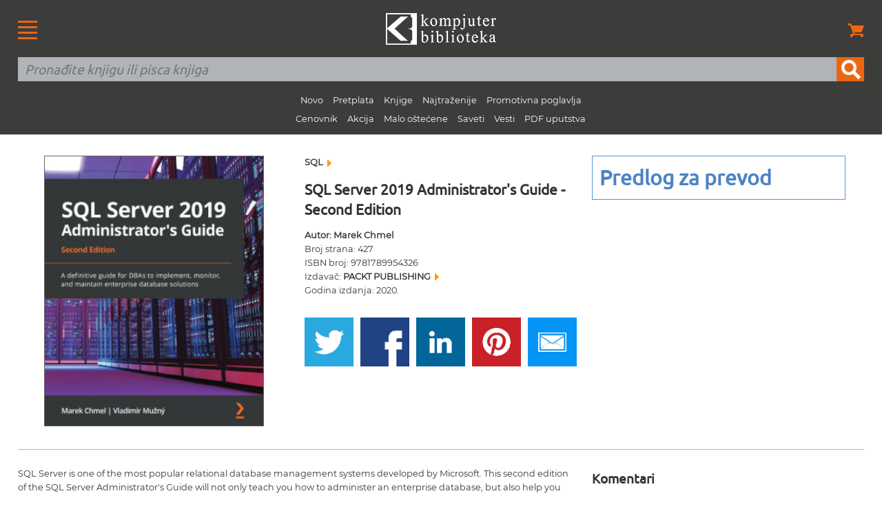

--- FILE ---
content_type: text/html
request_url: https://knjige.kombib.rs/sql-server-2019-administrators-guide-second-edition
body_size: 5480
content:
<!DOCTYPE html PUBLIC "-//W3C//DTD XHTML 1.0 Transitional//EN" "https://www.w3.org/TR/xhtml1/DTD/xhtml1-transitional.dtd">
<!--[if lt IE 7]> <html class="ie6 oldie"> <![endif]-->
<!--[if IE 7]>    <html class="ie7 oldie"> <![endif]-->
<!--[if IE 8]>    <html class="ie8 oldie"> <![endif]-->
<!--[if gt IE 8]><!-->
<html xmlns="https://www.w3.org/1999/xhtml" class="">
<!--<![endif]--><head>
<meta name="p:domain_verify" content="5dcc6653bcb2c99a7b31a4ca6ed07b07"/>
<meta http-equiv="Content-Type" content="text/html; charset=utf-8" />
<meta name="viewport" content="width=device-width, initial-scale=1"/>
<meta name="verify-v1" content="AFh/5pbrODFth1U5dKZF+YIXLki6hVnFrEAy5yQySxY=">
<title>SQL Server 2019 Administrator's Guide - Second Edition | Marek Chmel</title>
<meta name="description" content="This second edition of the SQL Server Administrator's Guide will not only teach you how to administer an enterprise database, but also help you become proficient at managing and keeping the database available, secure, and stable.. Izdavačka kuća Kompjuter biblioteka, Beograd." />
<meta name="keywords" content="SQL Server 2019 Administrator's Guide - Second Edition" />
<link href="boilerplate.css" rel="stylesheet" type="text/css" />
<link href="font-stil.css" rel="stylesheet" type="text/css" />
<link href="https://kombib.rs/novi-stilovi.css" rel="stylesheet" type="text/css" />
<link rel="shortcut icon" type="image/x-icon" href="favicon.ico">
<link rel="alternate" type="application/rss+xml" title="Vesti Kompjuter biblioteke" href="vesti.xml">
<!--[if lt IE 9]>
<script src="//html5shiv.googlecode.com/svn/trunk/html5.js"></script>
<![endif]-->
<script async src="respond.min.js"></script>
<script async type="text/javascript">
var gaJsHost = (("https:" == document.location.protocol) ? "https://ssl." : "https://www.");
document.write(unescape("%3Cscript src='" + gaJsHost + "google-analytics.com/ga.js' type='text/javascript'%3E%3C/script%3E"));
</script>
<script async type="text/javascript">
var pageTracker = _gat._getTracker("UA-1748761-2");
pageTracker._initData();
pageTracker._trackPageview();
</script>  

<!-- Google Tag Manager -->
<script>(function(w,d,s,l,i){w[l]=w[l]||[];w[l].push({'gtm.start':
new Date().getTime(),event:'gtm.js'});var f=d.getElementsByTagName(s)[0],
j=d.createElement(s),dl=l!='dataLayer'?'&l='+l:'';j.async=true;j.src=
'https://www.googletagmanager.com/gtm.js?id='+i+dl;f.parentNode.insertBefore(j,f);
})(window,document,'script','dataLayer','GTM-5PKFD32');</script>
<!-- End Google Tag Manager --><!-- Facebook Pixel Code -->
<script>
  !function(f,b,e,v,n,t,s)
  {if(f.fbq)return;n=f.fbq=function(){n.callMethod?
  n.callMethod.apply(n,arguments):n.queue.push(arguments)};
  if(!f._fbq)f._fbq=n;n.push=n;n.loaded=!0;n.version='2.0';
  n.queue=[];t=b.createElement(e);t.async=!0;
  t.src=v;s=b.getElementsByTagName(e)[0];
  s.parentNode.insertBefore(t,s)}(window, document,'script',
  'https://connect.facebook.net/en_US/fbevents.js');
  fbq('init', '171860257087870');
  fbq('track', 'PageView');
</script>
<noscript><img height="1" width="1" style="display:none"
  src="https://www.facebook.com/tr?id=171860257087870&ev=PageView&noscript=1"
/></noscript>
<!-- End Facebook Pixel Code -->

<style>
.precrtano {
  text-decoration: line-through;
}
</style>
</head>
<body>
<!-- <script>
/*  if(/^\?_se=/.test(location.search))
     location.replace(location.href.replace(/\?_se.+/, ""));
	 */
</script>-->
<!--
<script>
  /*if(/^\?/.test(location.search))
     location.replace(location.href.replace(/\?.+/, ""));*/
</script>  -->
<div id="heder">
<table width="100%" border="0" cellspacing="0" cellpadding="0">
  <tr>
    <td width="15%" valign="middle"><div id="logo_meni_korpa" align="left"><a href="https://kombib.rs/sve-veze.php"><img src="https://kombib.rs/slike-resp-dizajn-novi/meni.gif" alt="Veze, linkovi" border="0" title="Veze, linkovi"/></a></div></td>
    <td width="70%" valign="middle"><div id="logo_meni_korpa" align="center"><a href="https://kombib.rs/"><img src="https://kombib.rs/slike-resp-dizajn-novi/logotip.png" alt="Kompjuter biblioteka" title="Kompjuter biblioteka" border="0" /></a></div></td>
    <td width="15%" ><div id="logo_meni_korpa" align="right"><a href="https://kombib.rs/korpa.php"><img src="https://kombib.rs/slike-resp-dizajn-novi/korpa.png" alt="Korpa" border="0" title="Korpa"/></a></div></td>
    </tr>
  <tr>
    <td colspan="3" valign="middle"><div id="pretraga" class="fluid">
<form action="https://kombib.rs/gde.php" method="post" name="forma" id="forma" title="Pretraživanje" onSubmit="return checkform(forma)">
    <table width="100%" border="0" align="center" cellpadding="0" cellspacing="0">
    <tr>
      <td><input name="q" type="text" required id="q" placeholder="Pronađite knjigu ili pisca knjiga" value=""/></td>
      <td width="40"><input type="submit" name="button" id="button" value="" /></td>
    </tr>
  </table>
</form>
<p class="sakri" align="center">
<span class="a"><a href="https://knjige.kombib.rs/20_najnovijih_knjiga.html">Novo</a></span>
<span class="a"><a href="https://knjige.kombib.rs/knjige_u_pripremi.html">Pretplata</a></span>
<span class="a"><a href="https://knjige.kombib.rs/">Knjige</a></span>
<span class="a"><a href="https://knjige.kombib.rs/najtrazenije_knjige.html">Najtraženije</a></span>
<span class="a"><a href="https://knjige.kombib.rs/knjige-u-elektronskoj-formi-1">Promotivna poglavlja</a></span><br />
<span class="a"><a href="https://knjige.kombib.rs/cenovnik.php">Cenovnik</a></span>
<span class="a"><a href="https://knjige.kombib.rs/akcija-1">Akcija</a></span>
<span class="a"><a href="https://knjige.kombib.rs/malo-ostecene-1">Malo oštećene</a></span>
<span class="a"><a href="https://saveti.kombib.rs/">Saveti</a></span> 
<span class="a"><a href="https://vesti.kombib.rs/">Vesti</a></span> 
<span class="a"><a href="https://knjige.kombib.rs/pdf-uputstva-1">PDF uputstva</a></span>
</p></td>

    </tr>
</table>
<!-- Google Tag Manager (noscript) -->
<noscript><iframe src="https://www.googletagmanager.com/ns.html?id=GTM-5PKFD32"
height="0" width="0" style="display:none;visibility:hidden"></iframe></noscript>
<!-- End Google Tag Manager (noscript) -->
</div>
<div class="gridContainer1 clearfix bela_pozadina">
<div id="strana_knjige_1" class="fluid">
<img class="korica_strana_knjige" src="https://kombib.rs/images/sql-server-2019-administrators-guide.jpg"  alt="SQL Server 2019 Administrator's Guide - Second Edition" title="SQL Server 2019 Administrator's Guide - Second Edition" />

 <p class="fluid mali_razmak"></p>   
</div>
<div id="strana_knjige_2" class="fluid">
<h3 class="tekst_knjiga bez_odbijanja"><a href="https://knjige.kombib.rs/oblasti-knjiga-13-1">SQL <img src="https://kombib.rs/slike-resp-dizajn-novi/t-naran-veliki.gif" alt="SQL" title="SQL" width="6" height="10" hspace="3" /></a></h3>
<h1>SQL Server 2019 Administrator's Guide - Second Edition</h1>
<p class="tekst_knjiga"><strong>Autor: Marek Chmel</strong><br />
        Broj strana: 427<br />
        ISBN broj: 9781789954326<br />
Izdavač: 
<a href='izdavac-214-1'>PACKT PUBLISHING <img src="https://kombib.rs/slike-resp-dizajn-novi/t-naran-veliki.gif" alt="PACKT PUBLISHING" title="PACKT PUBLISHING" width="6" height="10" hspace="3" /></a>


<br />
Godina izdanja: 2020.
</p>
<!--<p class="fluid tekst_knjiga"></p>-->
<table width="100%" border="0" align="center" cellpadding="0" cellspacing="0">
  <tr>
    <td>&nbsp;</td>
    <td>&nbsp;</td>
    <td>&nbsp;</td>
    <td>&nbsp;</td>
    <td>&nbsp;</td>
    <td>&nbsp;</td>
    <td>&nbsp;</td>
    <td>&nbsp;</td>
    <td>&nbsp;</td>
  </tr>
  <tr>
    <td width="18%"><a href="https://twitter.com/intent/tweet?original_referer=https://knjige.kombib.rs/sql-server-2019-administrators-guide-second-edition&text=SQL Server 2019 Administrator's Guide - Second Edition&tw_p=tweetbutton&url=https://knjige.kombib.rs/sql-server-2019-administrators-guide-second-edition" target="_blank"><img src="https://kombib.rs/slike-resp-dizajn-novi/twitter.gif" alt="Twitter" border="0" title="Twitter"/></a></td>
    <td>&nbsp;</td>
    <td width="18%"><a href="https://www.facebook.com/sharer/sharer.php?u=https://knjige.kombib.rs/sql-server-2019-administrators-guide-second-edition" target="_blank"><img src="https://kombib.rs/slike-resp-dizajn-novi/facebook.gif" alt="Facebook" border="0" title="Facebook"/></a></td>
    <td>&nbsp;</td>
    <td width="18%"><a href="https://www.linkedin.com/shareArticle?mini=true&amp;url=https://knjige.kombib.rs/sql-server-2019-administrators-guide-second-edition" target="_blank"><img src="https://kombib.rs/slike-resp-dizajn-novi/linkedin.gif" alt="Linkedin" border="0" title="Linkedin"/></a></td>
    <td>&nbsp;</td>
    <td width="18%"><a href="https://pinterest.com/pin/create/button/?url=https://knjige.kombib.rs/sql-server-2019-administrators-guide-second-edition&amp;media=https://kombib.rs/images/sql-server-2019-administrators-guide.jpg&amp;description=SQL Server 2019 Administrator's Guide - Second Edition" target="_blank"><img src="https://kombib.rs/slike-resp-dizajn-novi/pinterest.gif" alt="Pinterest" border="0" title="Pinterest"/></a></td>
    <td>&nbsp;</td>
    <td width="18%"><a href="mailto:?subject=SQL Server 2019 Administrator's Guide - Second Edition&amp;body=https://knjige.kombib.rs/sql-server-2019-administrators-guide-second-edition" target="_blank"><img src="https://kombib.rs/slike-resp-dizajn-novi/email.gif" alt="Email" border="0" title="Email"/></a></td>
  </tr>
  <tr>
    <td>&nbsp;</td>
    <td>&nbsp;</td>
    <td>&nbsp;</td>
    <td>&nbsp;</td>
    <td>&nbsp;</td>
    <td>&nbsp;</td>
    <td>&nbsp;</td>
    <td>&nbsp;</td>
    <td>&nbsp;</td>
  </tr>
 </table>
</div>
<div id="strana_knjige_3" class="fluid">
 
<span class="fluid cena-plava1">
<!-- ODAVDE -->
                
       Predlog za prevod 
             
         <!-- DOVDE -->
</span>


</div>
<p class="fluid linija_pasus">&nbsp;</p>
<div id="strana_knjige_4" class="fluid">
 <div class="fluid tekst_knjiga"><p>SQL Server is one of the most popular relational database management systems developed by Microsoft. This second edition of the SQL Server Administrator's Guide will not only teach you how to administer an enterprise database, but also help you become proficient at managing and keeping the database available, secure, and stable.</p>
<p>You&rsquo;ll start by learning how to set up your SQL Server and configure new and existing environments for optimal use. The book then takes you through designing aspects and delves into performance tuning by showing you how to use indexes effectively. You&rsquo;ll understand certain choices that need to be made about backups, implement security policy, and discover how to keep your environment healthy. Tools available for monitoring and managing a SQL Server database, including automating health reviews, performance checks, and much more, will also be discussed in detail. As you advance, the book covers essential topics such as migration, upgrading, and consolidation, along with the techniques that will help you when things go wrong. Once you&rsquo;ve got to grips with integration with Azure and streamlining big data pipelines, you&rsquo;ll learn best practices from industry experts for maintaining a highly reliable database solution.</p>
<p>Whether you are an administrator or are looking to get started with database administration, this SQL Server book will help you develop the skills you need to successfully create, design, and deploy database solutions.</p></div><p class="fluid linija_pasus">&nbsp;</p>
</div>
<div id="strana_knjige_5" class="fluid">
 <h2>Komentari</h2>
<p class="tekst_knjiga"><strong>• Alen </strong><br />
Ovo ste vec trebali prevest do sad. </p>
<p class="tekst_knjiga"><strong>• Alen</strong><br />
Ova knjiga ce biti potrebna mnogim it administratorima i tehnicarima koji ce ubrzo ili vec prebacuju DB sa 2012 servera na novije.
”vrlo rado bi kupio ovu knjigu ako bude dostupna u prevedenom izdanju”</p>
<p class="tekst_knjiga"><strong>• Snežana</strong><br />
Predlog za prevod iz razloga što generalno nema knjiga iz SQL-a, posebno nove generacije, prevedeno na srpski jezik. Kod nas, ovo bi bila prva kniga za SQL Server 2019.</p>
<p class="tekst_knjiga"><strong>• Gzim Isufi </strong><br />
Ima li nade za izlaskom knjige u toku ove godine? U očekivanju Vašeg odgovora unapred se zahvaljujem. </p>
<p class="tekst_knjiga"><strong>• Dušan</strong><br />
Hoće li biti nešto od ovog prevoda?</p>
<p class="tekst_knjiga"><strong>• Dušan</strong><br />
Kada možemo da očekujemo ovaj prevod?</p>
<p class="tekst_knjiga"><strong>• Sara</strong><br />
Kada je planirano štampanje ove knjige?</p>
<p class="tekst_knjiga"><strong>• Snezana</strong><br />
Ima li nade za izlaskom knjige u toku ove godine? 
U očekivanju Vašeg odgovora unapred se zahvaljujem. 
Srdačan pozdrav</p>
<p class="tekst_knjiga"><strong>• Slobodan</strong><br />
Gde ima da se kupi ova knjiga? I cena.

Knjigu možete da kupite samo od izdavača Packta ili preko Amazona.</p>
<p class="fluid tekst_knjiga"><strong><a href="ostavite-komentar.php?Knjiga_ID=7848">Ostavite komentar <img src="https://kombib.rs/slike-resp-dizajn-novi/t-naran-veliki.gif" alt="Ostavite komentar" title="Ostavite komentar" width="6" height="10" hspace="3" /></a></strong></p>
<p class="fluid linija_pasus">&nbsp;</p>
<h2>Preporučujemo</h2>
<a href="https://knjige.kombib.rs/sql-server-2008-majstor">
<div class="knjiga-blok">

<img src="https://kombib.rs/slike/knjige/SQL-Server-2008.jpg"  alt="SQL SERVER 2008 Majstor" title="SQL SERVER 2008 Majstor" />
<h2 class="knjiga-blok-title bez_odbijanja"><strong>SQL SERVER 2008 Majstor</strong></h2>
<p class="knjiga-blok-title bez_odbijanja">
<span class="precrtano">Cena: 2860 rsd</span><br>

popust do: 0 rsd

</p>
<div class="knjiga-blok-price "></div>
</div></a>
<a href="https://knjige.kombib.rs/sql-i-sqlgpt-od-osnova-do-slozenih-resenja">
<div class="knjiga-blok">

<img src="https://kombib.rs/images/574 - sql i sqlgpt.png"  alt="SQL i SQLgpt, od osnova do složenih rešenja" title="SQL i SQLgpt, od osnova do složenih rešenja" />
<h2 class="knjiga-blok-title bez_odbijanja"><strong>SQL i SQLgpt, od osnova do složenih rešenja</strong></h2>
<p class="knjiga-blok-title bez_odbijanja">
<span class="precrtano">Cena: 2200 rsd</span><br>

popust do: 0 rsd

</p>
<div class="knjiga-blok-price "></div>
</div></a>
   
</div>
</div>
<div id="futer">
  <table width="100%" border="0" cellpadding="0" cellspacing="0">
    <tr>
      <td valign="top"><div id="noge1" class="fluid">
        <p class="futer-tekst-veze"><a href="https://kombib.rs/">Početna</a></p>
        <p class="futer-tekst-veze"> <a href="https://knjige.kombib.rs/20_najnovijih_knjiga.html">Najnovije</a></p>
        <p class="futer-tekst-veze"><a href="https://knjige.kombib.rs/knjige_u_pripremi.html">U pretplati</a></p>
        <p class="futer-tekst-veze"><a href="https://knjige.kombib.rs/">Knjige</a></p>
        <p class="futer-tekst-veze"><a href="https://knjige.kombib.rs/najtrazenije_knjige.html">Najtraženije</a></p>
        <p class="futer-tekst-veze"><a href="https://knjige.kombib.rs/knjige-u-elektronskoj-formi-1">Promotivna poglavlja</a></p>
        </div>
      <div id="noge2" class="fluid">
                <p class="futer-tekst-veze"><a href="https://knjige.kombib.rs/cenovnik.php">Cenovnik</a></p>
        <p class="futer-tekst-veze"><a href="https://knjige.kombib.rs/akcija-1">Akcija </a></p>
        <p class="futer-tekst-veze"><a href="malo-ostecene-1">Malo oštećene</a></p>
        <p class="futer-tekst-veze"><a href="http://saveti.kombib.web/">Saveti</a></p>
        <p class="futer-tekst-veze"><a href="http://vesti.kombib.web/">Vesti</a></p>
        <p class="futer-tekst-veze"><a href="pdf-uputstva-1">PDF uputstva</a></p>
      </div>
        <div id="noge3" class="fluid">
          <p class="futer-tekst-veze"><a href="https://knjige.kombib.rs/ecdl_info.php">ECDL</a></p>
          <p class="futer-tekst-veze"><a href="https://kombib.rs/recnik.php">Rečnik</a></p>
          <p class="futer-tekst-veze"><a href="https://kombib.rs/kblista.php">KB lista, prijavite se </a></p>
          <p class="futer-tekst-veze"><a href="https://kombib.rs/kontakt.php">Kontakt</a></p>
          </div>
        <div>
          <div align="center" id="meni_noge" class="hide_desktop"><a href="https://kombib.rs/sve-veze.php"><img src="https://kombib.rs/slike-resp-dizajn-novi/meni-noge.gif"  alt="Veze, linkovi" width="28" height="27" title="Veze, linkovi" align="middle"/></a></div>
                  </div></td>
    </tr>
    <tr>
      <td height="20"></td>
    </tr>
    <tr>
      <td><table border="0" align="center" cellpadding="0" cellspacing="0">
        <tr>
          <td width="62" align="center" valign="bottom"><a href="https://www.linkedin.com/m/login/"><img src="https://kombib.rs/slike-resp-dizajn-novi/linkedin-siva.png" alt="Linkedin" border="0" title="Linkedin" /></a></td>
          <td width="62" align="center" valign="bottom"><a href="https://twitter.com/kombib" target="_blank"><img src="https://kombib.rs/slike-resp-dizajn-novi/twitter-siva.png" alt="Twitter" border="0" title="Twitter" /></a></td>
          <td width="62" align="center" valign="bottom"><a href="https://www.facebook.com/kompjuter.biblioteka/" target="_blank"><img src="https://kombib.rs/slike-resp-dizajn-novi/facebook-siva.png" alt="Facebook" border="0" title="Facebook"/></a></td>
          </tr>
      </table></td>
    </tr>
    <tr>
      <td>&nbsp;</td>
    </tr>
  </table>
</div><table width="100%" border="0" cellpadding="0" cellspacing="0">
  <tr>
    <td width="20" valign="middle" bgcolor="#333333">&nbsp;</td>
    <td height="20" valign="middle" bgcolor="#333333">&nbsp;</td>
    <td width="20" valign="middle" bgcolor="#333333">&nbsp;</td>
  </tr>
  <tr>
    <td width="20" valign="middle" bgcolor="#333333">&nbsp;</td>
    <td valign="middle" bgcolor="#333333"><div align="center"><span align="center" class="futer-tekst-prava">© Sva prava pridržana, Kompjuter biblioteka, Beograd, Obalskih radnika 4a, Telefon: +381 11 252 0 272</span></div></td>
    <td width="20" valign="middle" bgcolor="#333333">&nbsp;</td>
  </tr>
  <tr>
    <td width="20" valign="middle" bgcolor="#333333">&nbsp;</td>
    <td height="40" valign="middle" bgcolor="#333333">&nbsp;</td>
    <td width="20" valign="middle" bgcolor="#333333">&nbsp;</td>
  </tr>
</table>
<script language="JavaScript" type="text/javascript">
 function checkform (forma)
 {
  if (forma["q"].value == "") {
    alert("Nema teksta u polju za pretragu!");
    forma["q"].focus();
    return false ; }

if (forma.q.value.length < 2)
  {
    alert ('U polje za pretragu upisite najmanje 2 znaka!');
    forma.q.focus ();
    return false;
  }
   return true; } 
</script></body>
</html>
